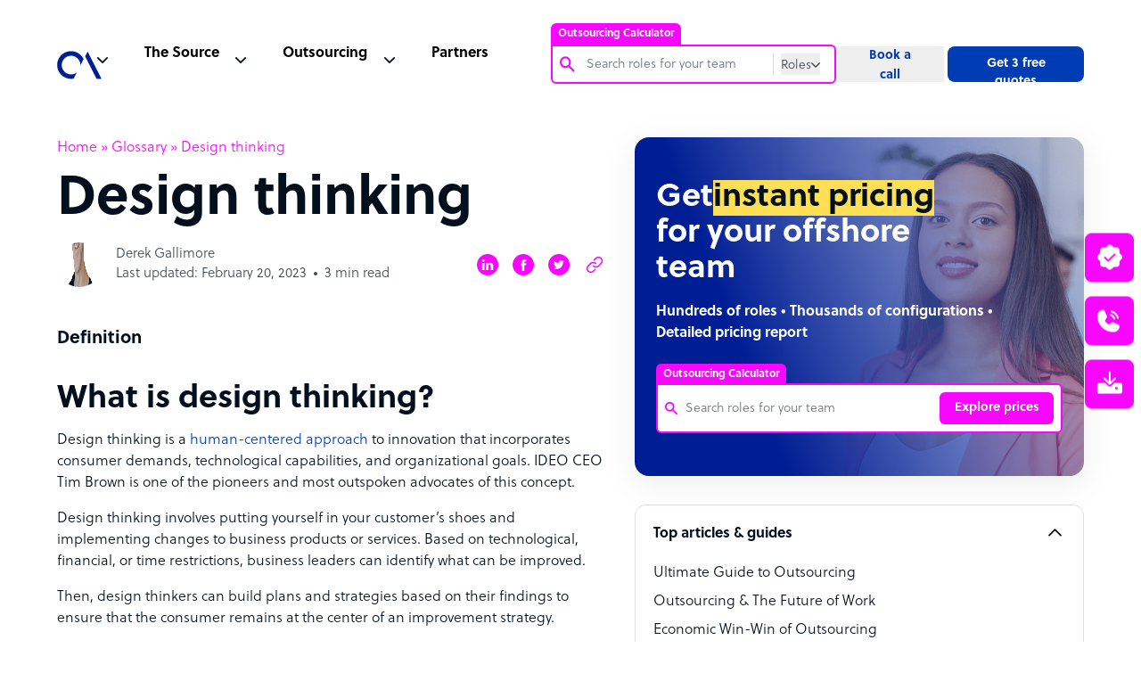

--- FILE ---
content_type: text/html; charset=utf-8
request_url: https://www.google.com/recaptcha/api2/anchor?ar=1&k=6Lc3D5sUAAAAAIiNikzhrkITe5VDNrIr70Sqne1-&co=aHR0cHM6Ly93d3cub3V0c291cmNlYWNjZWxlcmF0b3IuY29tOjQ0Mw..&hl=en&v=naPR4A6FAh-yZLuCX253WaZq&size=invisible&anchor-ms=80000&execute-ms=15000&cb=l34k0p66yc1v
body_size: 45349
content:
<!DOCTYPE HTML><html dir="ltr" lang="en"><head><meta http-equiv="Content-Type" content="text/html; charset=UTF-8">
<meta http-equiv="X-UA-Compatible" content="IE=edge">
<title>reCAPTCHA</title>
<style type="text/css">
/* cyrillic-ext */
@font-face {
  font-family: 'Roboto';
  font-style: normal;
  font-weight: 400;
  src: url(//fonts.gstatic.com/s/roboto/v18/KFOmCnqEu92Fr1Mu72xKKTU1Kvnz.woff2) format('woff2');
  unicode-range: U+0460-052F, U+1C80-1C8A, U+20B4, U+2DE0-2DFF, U+A640-A69F, U+FE2E-FE2F;
}
/* cyrillic */
@font-face {
  font-family: 'Roboto';
  font-style: normal;
  font-weight: 400;
  src: url(//fonts.gstatic.com/s/roboto/v18/KFOmCnqEu92Fr1Mu5mxKKTU1Kvnz.woff2) format('woff2');
  unicode-range: U+0301, U+0400-045F, U+0490-0491, U+04B0-04B1, U+2116;
}
/* greek-ext */
@font-face {
  font-family: 'Roboto';
  font-style: normal;
  font-weight: 400;
  src: url(//fonts.gstatic.com/s/roboto/v18/KFOmCnqEu92Fr1Mu7mxKKTU1Kvnz.woff2) format('woff2');
  unicode-range: U+1F00-1FFF;
}
/* greek */
@font-face {
  font-family: 'Roboto';
  font-style: normal;
  font-weight: 400;
  src: url(//fonts.gstatic.com/s/roboto/v18/KFOmCnqEu92Fr1Mu4WxKKTU1Kvnz.woff2) format('woff2');
  unicode-range: U+0370-0377, U+037A-037F, U+0384-038A, U+038C, U+038E-03A1, U+03A3-03FF;
}
/* vietnamese */
@font-face {
  font-family: 'Roboto';
  font-style: normal;
  font-weight: 400;
  src: url(//fonts.gstatic.com/s/roboto/v18/KFOmCnqEu92Fr1Mu7WxKKTU1Kvnz.woff2) format('woff2');
  unicode-range: U+0102-0103, U+0110-0111, U+0128-0129, U+0168-0169, U+01A0-01A1, U+01AF-01B0, U+0300-0301, U+0303-0304, U+0308-0309, U+0323, U+0329, U+1EA0-1EF9, U+20AB;
}
/* latin-ext */
@font-face {
  font-family: 'Roboto';
  font-style: normal;
  font-weight: 400;
  src: url(//fonts.gstatic.com/s/roboto/v18/KFOmCnqEu92Fr1Mu7GxKKTU1Kvnz.woff2) format('woff2');
  unicode-range: U+0100-02BA, U+02BD-02C5, U+02C7-02CC, U+02CE-02D7, U+02DD-02FF, U+0304, U+0308, U+0329, U+1D00-1DBF, U+1E00-1E9F, U+1EF2-1EFF, U+2020, U+20A0-20AB, U+20AD-20C0, U+2113, U+2C60-2C7F, U+A720-A7FF;
}
/* latin */
@font-face {
  font-family: 'Roboto';
  font-style: normal;
  font-weight: 400;
  src: url(//fonts.gstatic.com/s/roboto/v18/KFOmCnqEu92Fr1Mu4mxKKTU1Kg.woff2) format('woff2');
  unicode-range: U+0000-00FF, U+0131, U+0152-0153, U+02BB-02BC, U+02C6, U+02DA, U+02DC, U+0304, U+0308, U+0329, U+2000-206F, U+20AC, U+2122, U+2191, U+2193, U+2212, U+2215, U+FEFF, U+FFFD;
}
/* cyrillic-ext */
@font-face {
  font-family: 'Roboto';
  font-style: normal;
  font-weight: 500;
  src: url(//fonts.gstatic.com/s/roboto/v18/KFOlCnqEu92Fr1MmEU9fCRc4AMP6lbBP.woff2) format('woff2');
  unicode-range: U+0460-052F, U+1C80-1C8A, U+20B4, U+2DE0-2DFF, U+A640-A69F, U+FE2E-FE2F;
}
/* cyrillic */
@font-face {
  font-family: 'Roboto';
  font-style: normal;
  font-weight: 500;
  src: url(//fonts.gstatic.com/s/roboto/v18/KFOlCnqEu92Fr1MmEU9fABc4AMP6lbBP.woff2) format('woff2');
  unicode-range: U+0301, U+0400-045F, U+0490-0491, U+04B0-04B1, U+2116;
}
/* greek-ext */
@font-face {
  font-family: 'Roboto';
  font-style: normal;
  font-weight: 500;
  src: url(//fonts.gstatic.com/s/roboto/v18/KFOlCnqEu92Fr1MmEU9fCBc4AMP6lbBP.woff2) format('woff2');
  unicode-range: U+1F00-1FFF;
}
/* greek */
@font-face {
  font-family: 'Roboto';
  font-style: normal;
  font-weight: 500;
  src: url(//fonts.gstatic.com/s/roboto/v18/KFOlCnqEu92Fr1MmEU9fBxc4AMP6lbBP.woff2) format('woff2');
  unicode-range: U+0370-0377, U+037A-037F, U+0384-038A, U+038C, U+038E-03A1, U+03A3-03FF;
}
/* vietnamese */
@font-face {
  font-family: 'Roboto';
  font-style: normal;
  font-weight: 500;
  src: url(//fonts.gstatic.com/s/roboto/v18/KFOlCnqEu92Fr1MmEU9fCxc4AMP6lbBP.woff2) format('woff2');
  unicode-range: U+0102-0103, U+0110-0111, U+0128-0129, U+0168-0169, U+01A0-01A1, U+01AF-01B0, U+0300-0301, U+0303-0304, U+0308-0309, U+0323, U+0329, U+1EA0-1EF9, U+20AB;
}
/* latin-ext */
@font-face {
  font-family: 'Roboto';
  font-style: normal;
  font-weight: 500;
  src: url(//fonts.gstatic.com/s/roboto/v18/KFOlCnqEu92Fr1MmEU9fChc4AMP6lbBP.woff2) format('woff2');
  unicode-range: U+0100-02BA, U+02BD-02C5, U+02C7-02CC, U+02CE-02D7, U+02DD-02FF, U+0304, U+0308, U+0329, U+1D00-1DBF, U+1E00-1E9F, U+1EF2-1EFF, U+2020, U+20A0-20AB, U+20AD-20C0, U+2113, U+2C60-2C7F, U+A720-A7FF;
}
/* latin */
@font-face {
  font-family: 'Roboto';
  font-style: normal;
  font-weight: 500;
  src: url(//fonts.gstatic.com/s/roboto/v18/KFOlCnqEu92Fr1MmEU9fBBc4AMP6lQ.woff2) format('woff2');
  unicode-range: U+0000-00FF, U+0131, U+0152-0153, U+02BB-02BC, U+02C6, U+02DA, U+02DC, U+0304, U+0308, U+0329, U+2000-206F, U+20AC, U+2122, U+2191, U+2193, U+2212, U+2215, U+FEFF, U+FFFD;
}
/* cyrillic-ext */
@font-face {
  font-family: 'Roboto';
  font-style: normal;
  font-weight: 900;
  src: url(//fonts.gstatic.com/s/roboto/v18/KFOlCnqEu92Fr1MmYUtfCRc4AMP6lbBP.woff2) format('woff2');
  unicode-range: U+0460-052F, U+1C80-1C8A, U+20B4, U+2DE0-2DFF, U+A640-A69F, U+FE2E-FE2F;
}
/* cyrillic */
@font-face {
  font-family: 'Roboto';
  font-style: normal;
  font-weight: 900;
  src: url(//fonts.gstatic.com/s/roboto/v18/KFOlCnqEu92Fr1MmYUtfABc4AMP6lbBP.woff2) format('woff2');
  unicode-range: U+0301, U+0400-045F, U+0490-0491, U+04B0-04B1, U+2116;
}
/* greek-ext */
@font-face {
  font-family: 'Roboto';
  font-style: normal;
  font-weight: 900;
  src: url(//fonts.gstatic.com/s/roboto/v18/KFOlCnqEu92Fr1MmYUtfCBc4AMP6lbBP.woff2) format('woff2');
  unicode-range: U+1F00-1FFF;
}
/* greek */
@font-face {
  font-family: 'Roboto';
  font-style: normal;
  font-weight: 900;
  src: url(//fonts.gstatic.com/s/roboto/v18/KFOlCnqEu92Fr1MmYUtfBxc4AMP6lbBP.woff2) format('woff2');
  unicode-range: U+0370-0377, U+037A-037F, U+0384-038A, U+038C, U+038E-03A1, U+03A3-03FF;
}
/* vietnamese */
@font-face {
  font-family: 'Roboto';
  font-style: normal;
  font-weight: 900;
  src: url(//fonts.gstatic.com/s/roboto/v18/KFOlCnqEu92Fr1MmYUtfCxc4AMP6lbBP.woff2) format('woff2');
  unicode-range: U+0102-0103, U+0110-0111, U+0128-0129, U+0168-0169, U+01A0-01A1, U+01AF-01B0, U+0300-0301, U+0303-0304, U+0308-0309, U+0323, U+0329, U+1EA0-1EF9, U+20AB;
}
/* latin-ext */
@font-face {
  font-family: 'Roboto';
  font-style: normal;
  font-weight: 900;
  src: url(//fonts.gstatic.com/s/roboto/v18/KFOlCnqEu92Fr1MmYUtfChc4AMP6lbBP.woff2) format('woff2');
  unicode-range: U+0100-02BA, U+02BD-02C5, U+02C7-02CC, U+02CE-02D7, U+02DD-02FF, U+0304, U+0308, U+0329, U+1D00-1DBF, U+1E00-1E9F, U+1EF2-1EFF, U+2020, U+20A0-20AB, U+20AD-20C0, U+2113, U+2C60-2C7F, U+A720-A7FF;
}
/* latin */
@font-face {
  font-family: 'Roboto';
  font-style: normal;
  font-weight: 900;
  src: url(//fonts.gstatic.com/s/roboto/v18/KFOlCnqEu92Fr1MmYUtfBBc4AMP6lQ.woff2) format('woff2');
  unicode-range: U+0000-00FF, U+0131, U+0152-0153, U+02BB-02BC, U+02C6, U+02DA, U+02DC, U+0304, U+0308, U+0329, U+2000-206F, U+20AC, U+2122, U+2191, U+2193, U+2212, U+2215, U+FEFF, U+FFFD;
}

</style>
<link rel="stylesheet" type="text/css" href="https://www.gstatic.com/recaptcha/releases/naPR4A6FAh-yZLuCX253WaZq/styles__ltr.css">
<script nonce="uSndNAH5vohtWPGnwgirTw" type="text/javascript">window['__recaptcha_api'] = 'https://www.google.com/recaptcha/api2/';</script>
<script type="text/javascript" src="https://www.gstatic.com/recaptcha/releases/naPR4A6FAh-yZLuCX253WaZq/recaptcha__en.js" nonce="uSndNAH5vohtWPGnwgirTw">
      
    </script></head>
<body><div id="rc-anchor-alert" class="rc-anchor-alert"></div>
<input type="hidden" id="recaptcha-token" value="[base64]">
<script type="text/javascript" nonce="uSndNAH5vohtWPGnwgirTw">
      recaptcha.anchor.Main.init("[\x22ainput\x22,[\x22bgdata\x22,\x22\x22,\[base64]/[base64]/[base64]/[base64]/[base64]/SVtnKytdPU46KE48MjA0OD9JW2crK109Tj4+NnwxOTI6KChOJjY0NTEyKT09NTUyOTYmJk0rMTxwLmxlbmd0aCYmKHAuY2hhckNvZGVBdChNKzEpJjY0NTEyKT09NTYzMjA/[base64]/eihNLHApOm0oMCxNLFtULDIxLGddKSxmKHAsZmFsc2UsZmFsc2UsTSl9Y2F0Y2goYil7UyhNLDI3Nik/[base64]/[base64]/[base64]/[base64]/[base64]/[base64]\\u003d\x22,\[base64]\x22,\[base64]/DnCA8U8KZGWbClFpGDwUkwrJ6T0oYTcKcCl1ZQVReYG1nYho/[base64]/F8OSNT/[base64]/DsVoKDSDCqm5fDcOQwqkNCgUtUj7Dg8KLAkZPworDtQbDl8K2w6wdBGnDkcOYA0nDpTYSVMKEQmEew5/[base64]/P8Krw4TCujfDk8KswpYrIMOYDXTDinR9wqM/Y8OJFiBjRMObwpZtDXvDvV7DpVXChSTCp0QZwqAgw5PDg0LCiiILwrBEw63CgSPDicOPBXTCqmvCv8OhwqTDoMKSGU7DtcKkw7IlwqrDmsKbw7/DkBZyLz0uw51nw6ArMDvCrwsSw4HCscOdOhggAcK5wojCoEcEwr16WcORwqocal/CnkzDrsOgZMKTSWUoD8KLwot2wp/Dnzs3VVQEHnxQwqvDv04jw5o3w5hOP0HDg8O0woXCrCM7ZcKsTMKuwqg3YyVBwrMkKsKBfMOvbHVPDwHDscKswofCkMKSesOmw4HDlSk/wpHCu8KXAsK8wpxwwovDq0ICw4zCvcOuDcKkGMKKw6/Dr8KrEMKxwrgYwrfCtMOVYxIIw6nCkG93w4pvMmxIwrHDtDTCtE/[base64]/CtDjCsBbDg0V4w5xZw6fCtMONw5p0KsK6UcO9w6bDpsKFWMKhwpbCk3PCk3PCmTnCvWp7w7dNWcKjw5ddY3wGwpnDhHRPUxrDgQbCkcODRGtOw77CgA/DsnQaw69VwqXCgsO0woJKR8KgGsKnVsOzw7YNwoHCuyU8D8KAMMKgw53CsMK4wq/DjcKUSMKCw6fCr8Otw5fChsKbw6g7wolWcwkdFcKQw7XDnsOdEmpaOmE0w6kLIRHCl8OzLcOcw7HCpsOnw4vDrcOIJcOlOQzDpcKzEMOhVQPDgcK2wrxVwrzDsMOww6LDrj7ChVbDkcK9egzDonTDsnwlwqTCrcOtw48Wwr7CvMKcP8KHwo/CrcKZwq9+fMKFw5PDpzHDvH7DnQzDtCTCr8OBecKXwqDDgsOpwp7DrMO0w6vDkEPCjMOhCMOQfTjCksO0LsKDw7g5AUMIJMO+RsKvfQ0dK2LDg8KHwovDucO0wp4dw6AMJzLDrnjDgBPDu8O9wpvDhlk8w5VWfxQew5bDqjPDkCFFC2rDqiJ3w4zDgifClsK2wrDDgg/CmsOww4l4w5QPwr5ow7vCjsORw7TDo2FlDF5XRCpPwqnChMO7w7PCksKqwqTCiFnCnQQfVC9LN8KqH3HDrTw9w4bCssKZB8OqwrZ+QsKrwofCscK/wooEw43Di8K2w6vDlcKeVsKJMzbDkcONwovCmWzCvD3DvMK5w6HDowALw78Xw71HwrrDqcORdxxibi/DqcK+H3TCm8KKw7TDrU4Rw4PDtX3DjsKMwrbCtVDCjicpH0EOw5TCtGfCmzhaT8Ouw5ovRgLDnS4ncMKQw6/DjENZwrvCk8KONmbCvVrCtMKRCcOOPEHDqMONQCsuFzILVCoCwr3CiALDmW5rw7fCrTfDn0d4GsKtwqfDhl7DpXoQw5XDtcOfJhfChMO7fsKdBmslcRvCuAlKwo0IwrzCnynDrTMPwpHDosK1RcKqBcKyw6nDrMKWw4tbNMOFDcK5An/DsB7DuHppLznCocK4wpoIbCtPw7/DlSwTQwbDhwkbEsOoB3lgwoDCkC/CqwYXwr1Xw6p1BxjDvsKmLl0lCBdcw5HCozcrwpbDisKWUCLCh8Kiw7XDnUHDoD7CkcKWwpjCocKRw786R8OXwrfDkmjCk1rCrn/CiQRPw49sw6DDrifDlQASU8KEfcKYw7hQw5hPTwbCujBtwoJeI8K0MgFow70+wqd7wrV9w6rDpMOew5rDjcKWwoZ/[base64]/CszvCu8K/JsKUBsOnNXXDtBXDjRPDp8OgwpbDsMKew7s9esOiw7QYKQLDrAnCpWTCiE3CsQouL3rDjsOWwpDDsMKQwpvCqXx0SC/CuHx9XcKYw53CtMKhwqzCsgLDnTQmVQ4mbXIhflvDnArCscKpwoPClMKEKsOawqrDjcO8dX/DujHDh3zDscKKPsONwqDCoMKyw4jDjMKzGSVhwo96wrnDv3tXwrjCpcOVw6Mkw4sbwobCgsKtdibDrE7DoMKEwocKw6FLV8KNw4bDjH/Dt8KBwqPDmcOUSUfDu8O6w5DCkSLCpMKleFLCokgYw6XCnMOFwrspPMO6wrPDkkQcwqxzw5vDhMKYSMOUDG3ClMOQKSfDq1cWw5vCgxoow61Yw6NfFGXCm0kUw4V8w7Fow5Zlwq8lw5BCMmXCtWDCosKgw73CrcKTw6IGw6lPwqcTwp/CuMOHGAQSw7QMwqcbwrHClQPDtcOyJ8KGLEfDgk9ubsOIfVFBCcOzworDpVvCnwkVw7xwwqjDicK1w4koX8OGw7B1w6kCMhsVw49IIX9Fw73DqA3DncO4P8OxJsOVGUAYWSlLwoHCj8Ouwro9fcO/w7Ekw4k8w5HChMOzSChhAnXCvcOnw4XCo2zDrsOaTsKABMOmZxrCiMKXS8OZBsKnHQbDrTo5bVTCssOqaMKQw6XDgsOlc8Oiw7BTw4lYwrnCkF9dMFzDlG/[base64]/CkRRCw6V4f8KSXnIqEcKuwq7DqijCkgNtwq/Cj1LDmMKXw4PDjgnClMORwp3DssKYRsOEGGjCrcOgFcKfOThaXGhQcDzCk2Ufw7HCsW3DpFjCnsOpKcO2f1AEImDDn8Ksw7AhC3vCqcO1wrXDocKYw4QgOcK+wp1XfsKBOsOBQMOCw6HDrcKDDHzCvhV+OHo0wpMpRcOdehUCcsKGwpzDkMOIwpZYZcOUw7/Dr3I8w4XDuMO6w6/DtMKkwq94w5LCulHCqTXClsKTwo7CmMOawpDChcO7wqXCucK6T0whHcK/w5ZpwosGEXPCql7CkMKFwrHDpMOwLcK6wrPCucOZCW4IUShsfsOiVcOuw5vDq1rCpicrwqjCjcKnw77DhB/DuF/DmyzComXCgn0Kw6E2woAMw55LwqXDmjtMw4d8w5PCv8OtDsKLw78hW8KDw4PCiG/Cplp/Sg9VA8OsOEvCucKEwpFIcyPDlMOBF8OLfwopw5AAcn06Zi0TwqwmbHhgwoYLw5kDU8Kcw5Rqf8Ozw6vCmk8nGsKWworCjcOyZcOCSMO8UXDDt8K9wqQ0w58HwqJiHMOXw597w5HCsMKXC8KfHW/CkMKUwpjDqcK1Y8OBB8Oyw7g7wqYcQGQtworDhsOxwofCsw/[base64]/CuykEIjgLEsKLbGDClsOHDVPCrU8YOjBKw74awobCkhkFwr4kMTrCqQEzw6jDnwVow7HDsWnDvzYKCsOuw7rDoFUHwqbDqFdJw5ABGcKdUsKCQ8KKG8KcD8KUPGlQw7t2w7rDqysmChwRwqLCqsKZLzAZwpHCvXNHwpE7w4LDlA/CojvDrijDh8OvbMKHw4Bhwqo4w64eZcOWwprCpk8gT8OYbErCnEnCiMOSfgTDoBtmTFxLbcKHMjtcwpEMwpDDpHoJw4vDtcKFw5rCqi8gWMKcwpjCicO2wrdaw7tZSmRtawbCpVrDnC/DmCHCtMKCIcO/w43DmXTDpSYDw4hoG8KOMgnClsKJw7/ClMOQJcKdXBZ7wrd5wrIvw6Nswq9fT8KfVxA5MjhoZsOWSkvCjMKTw4pMwrfDrxVjw4g0w7gOwp1KUDZAOHEwLMOuIgbCkG/DucOqBHVXwo/DksO5w7c3wp3Dvmg1byc5w7vCkcKwGMOYCMKEwqxBR0rCgjXCn3Vfwp5fHMKvw5rDkMKxKsKzRFXDhcOyZcOSAsKxFUrDtcObw6LCoiDDlVNjwpQUVMKwwow8w7DCicKtPQ3CgcOIwrMkGzNcw6draD9Owp17SsOnwpTDn8OXZVVrIgDDhsKGw7bDinfDrMOhVMKqMz/DssKjVFHCiAYIFQFpY8KnwqLDisOrwp7DgTcACcKkJXbCtTMNwpFXwrvDj8KyIDQvZ8KVYsKpfz3DqW7Dk8OULyV5TwRowoLDumrCk0vCvCjCp8KgMsKVVsK2wr7Dv8KrCQs1w47CiMOJLX51w6HDucKzwozDn8K2OMK9CUcLw5Upwqpmw5bDkcKBw58ULV3Dp8K/w4d4dnISwpwndcKVZw7CjF9fU3B1w69mRcOwTcKXw40pw5pcE8KJXC9wwo9ywpXDisK7WWhkw4/CnMKqwr3DhMOQPV/Con40w7TDkxkZR8OyElc6a33DnEjCoEB9w4gaN15LwpJ4V8KLfD1iw5TDn3bDu8Ksw59Iw5fDnsOCwpvDrB49KsOjwqzCpsKUPMKlag7DkA/[base64]/DjMKxJB7Do8OFw7hOwodrwoQuUVzDpnPDpUPDlgU5Hlt7VcK2JcKSw7EVABjDlMKBw7XCr8KBTlvDgCzDlsOgOcO5ByXCh8KMw4AGw6cdwrfDsHIWwqvCvTbCp8KwwoZTGl1dw58yw7jDo8O5fCTDvy/Cr8KXQcOSUmd6w7nDpXvCqykZfsOUw41WYsOUY1ZAwqENesOCWsKFf8O/JVYhwqQGw7bDrMOkwpzDjMO9wohsw5XDrsKeacOSY8OxB1DCkEHDtkPCund+worDrsO3w59fw6vClsObF8KTwrFWw73DjcKSw6vCj8OZw4fDvGLDi3XDmHlZCMKxAsODRwxfwpIOwrdgwrzDlMKHL0rDi3piOcKkHAvDqR8VCsOdwo/CrcOkwp7CssO4DUPDgsKgw44Bw4jDrF3DqxQkwrzDkyxkwoPCmcO7cMKIwovClcKyECkgwr3CrWIZCsOywr0NbsOEw75afVF/[base64]/CssOewrtOwq83w4EzUSnCpcKUwoTDgMOuwqoyBcOsw5bDk2s5wrnDk8OEworDgHY6BcOVwpQmShFoC8KYw6fDrcKTwpVIRnFww5cIw6PCpS3CuxVVecOgw43CuhfCnsKTO8OJYMO9wpRfwrBjOAYAw5/Cs0bCvMODbsOOw6thw4VSFsOCwoJtwrrDlT59MQUveENuw7ZUIMKew4pTw7fDhMOow4RHw5TDpEbCh8Kbw4PDpTbDjG8bw4QwCEHDgB9yw4vDmBDChD/CjMKZwpvCssKxDMKWwox2woM+WUBoBlVlw41bw43Du1/[base64]/Do1xgwrfCp2fCqHDDt8KGeGrDhH9EGcODw4FBw5RGKsKiDA8gQ8O7Z8K4w7t5w68dAARzWcOzw4jCt8OPBMOEZBvCmcOgJ8Kswq/CtcOGw7ZKw43DjcOIwo9kNx4VwpvDp8O/WlLDtcOtQ8Oxwp8hUMO0D15XfGrDqMK2U8KIwqLCn8OUQnrCjj7DsGTCqCdrfMOOC8KewpXDj8OuwpxPwqpfRnlgN8O3wq4fF8OncA3ChcOwVGfDvgwzdE5lLV7CnsKlwpkgEHjClMKMZxnDvQDCgcOTw6t6NsOxwq/CnsKOdcOYOl/DrsKKwrVXwpvCm8OCwonDo1DCtw0ww6UWwqgFw6fCvcKcwpXDk8OPasKfEMO1wqhVwr7CrcO1wrYPw5vDv3hAFsOEMMOMdArClcOnCyHCnMOAw4d3w4l5wpZrP8OzcMONw6gywonDkmnDvsKaw4jCgMOvNmsqw5RQAcKZeMK0dsK8RsOcdA/ClRU0wpnDssO9w6/DuBNYFMKiV0Roa8Ohw4Agw4NaFx3Dnhpawrl9w4HCosK4w48kNcOLwpnCpcO5JWHCnMOwwp03w4oKwp8uGMO2wq4ww51QV1/DtRHDqMKdw7s6wp0Lw6XCgcO8LcKVal7DoMOhGcO7EG/ClcKmFT/DuUhFaB3Du1zDlFYBWcOEFMK7w7zDmsK6ZMKHwpk0w7AgS24Vwrg8w5/CvsObUcKEw5whwrkzYcKbwqPCosKzwoQUGcORw5c8wpPDoHHCsMOQwp7Cg8KLw6kRaMKCV8OOwrHDmAjDm8KVwrc7bztVIxXCscKrcB0aLsK7e0/Cu8KzwqfCsTtSw4rDjXLColrCvDMQLcKSwo/CvHprwq3CoDRewrbCuWfCmMKkEWUnwq7CpMKGw7XDsGnCqcOtNsKMYB4lOxV9ScONwovDgE1caAXDlsOuwp/DisKKP8Kdw6JyRhPClcOaTgEaw6/Cs8Oew6NfwqcCwofCpMO3UEI/dMKWEMOlw7jDpcOOZcKCwpIQAcKqw53DoBpDKsKjU8ORXsOfc8O/chrDo8OUOQY1CkZQw64VRxlde8ONwopBKVVGw68nw43CnS7DkEtYwqlsXA7CicKWwr8CH8O1wpNwwobDrFHCnSl+OkDCpMKfPcOHMWHDnmbDrg0Iw7DCkm1qbcK4wrthAirDnsKrwp7Dj8O+wrPCrMOob8KDGsKEAMK6T8OAwpYHaMKCRBo+wp3DpnPDjsK7TcO/w5wYVsKmWcOBw6EHw7gUwqTCq8KtdhjDvADDiBYnwoDCtG/DrcO3RcOjw64IWsK4GAp4w5EcWsORAjA+YR5Gw6LCk8O7w4/[base64]/Cr8KqKlPCszTCvR/CmMKFLmomDG0Swo7CmcOuDcK7wp/Cm8KjL8KvdcOpRR7Ct8O8MEbCncOJOB52w7UcEwsuwoUGwpUICcKswo4yw6DChMOSwoc7FWjCtVZvDG/DuUHCu8Kaw4zDh8OVdMOjwrPCtGdMw55vfMKCw49QSH7CvsODW8KkwrEpwrpZWEIPOMOnw4zDpcOZccKZK8OZw5rChQUpw7XCn8KDOsKKMCfDn3AHwovDuMK3wrLDqMKgw7w/LcO6w4EdMcK/GUYhwq3Dtg0MQ1s8FjDDng7Dmi9wWB/CvMO7w6VGXsKtdjBRwpJPTMOWw7Jww5/[base64]/[base64]/OF4Aw4hdw4jCtiwow63ClcKAwrdlwpkmEFRqGUZVw5l3wpvCgVMNb8KLw6nCmwABDz7DoAkMUcKsT8KKeh3DsMKDwpUNJcKTfCF2w4cGw7vCh8O5MD/DvWnDgsKoOWEEw77Dn8Ocw6bCkcK+w6bDrHclw6zCnBPCjcKUHF58GywMwqfCv8ORw6LDmMK3w7QzdCB9bkUPwr7CtEvDqE/CqcOSw5PDhMKFdHHDgE3CusOKw5jDqcKqwoAoOQnCjlAzNTvCvcOTGWXCgXTCg8OYwpXCmEk7URR1w7zDh1fCszpsMXpWw5vDlBdNWxw7D8KOUsODWzbDkMKqG8K5w5UYO3NAwpvDuMKHZcKLLBwlIsOQw5TDih7CnFQbwrLChsO0w5jCtsK4w6PCqsK0w758w4/[base64]/BsKqAh/DkcOrC8OhaD1ZbA0BHMOlCDDDjsOHw6g8In02woHChFVKwqXDscOYTT83NRxMw5VRwqnCmcKew7TCigzDvsOBCMO9w4vCsQjDu0vDgTJrVcOzUAzDh8KdX8Ofw4x7wrTCgR/Cv8Kmwplqw5B8wrjDhURJS8O4Mksqwqh+w7UdwqvCmCEuS8K/w5tNw7fDu8Knw4LCmwc7DGvDq8K/wq0Fw6nCoAFpAcO+KMOHw7Vtw7QKSxDDqcO7wo7DmzBYw5fCsWoPw4fDtRcoworDj2Ntwr96aSrCv0vCmMKHwpzCscOHwq8Mw5XDmsKaWVHCpsOVSsK0w4liw65xwp7CszEww6Mcw5XCqXNUw6LDm8Kqwrx/[base64]/fXbCicOuwp/Cs03DgMK9IMOUCcKzwrEwW8KbfAsaRmkHZ2zDrxLDt8OzdMKdwrrDrMKWTTDCs8KDTgnDqMKiGiA7MsKpYMO+wobDhizDjsKTw4/DksOIwq7DgCJpERE5wq87dTLDk8Kaw4c1w5R5w7MbwrvCsMKiKj4Dwr5zw67CmFvDhcOeAMOMAsO8woXDpMKFbQEGwowKQm8tHcKpw4DCuQjDjMKXwq4jCMKdBwdnw5jDk3bDnxzDskzCtsO5wqZPVMOZwqfCtMK2UsKNwr0Zw6/CsnfCpcO5dcK2wp4pwqVAc2EswpvCr8O6H0B5wpROw6fCnmBgw5olPj8dw60ow7nCksKBPW9uQ1HDh8Kawp9RXcOxw5fDl8OnMsKFVsO3PMKeZTzCqsKPwrTDvMKwDBgHMEnDjU47wr3CljLCo8O/NsOlJcOYfRd5H8KhwoDDqsO9w5ZVN8O4IsKZZ8OsD8KTwrxGwpQyw7PDjG4qwofDglBRwq/DuDE0wrTDim4hKSR+RcOrw6QXQcOXLMOPNMKBGMKgcGwzwrA8V0/DvcOpw7PCk1rCvQ81w7BTbsOyPMKrw7fDk2EaAMOUw6rDtmIww73Cr8K1w6dAw7HDlsK6KhnDicOSGE4Kw4zCu8Khw6Ixwqkkw7LDoiBzw57DvF1Xwr/CtsOHFcKOw54sWcK+w6tzw78yw4DDvcO9w41POcOlw7nChsKuw5xpwqXChsOjw4LCiibCuRU2OF7DqH1OZhBdAMOAZ8Kfwqg6woBgw7bDtggYw4kxwpXDiCrCsMKcwp7DlcK/[base64]/NgjCu2fDnChfwp00wq/CmsKhX0vDlSvClsOrKzPDnMOSwolCdMOgw4sDw7wEGkt7csKNN0rCnMOmw75yw73CucKsw6w3Kj7DsXvCvD52w7MUwpQ+EVkVw5tYIynDgA0QwrnDmcKQUEsHwqVMw7ICwrTDmR/CgAnCq8OHw4LDlsKgdhxKdsK3w6nDhi/DoiUYPMKNMMOsw5RVMMOlwoDCisKZwrjDrcKwEiZ2UjfDpXPCs8OQwqzCqwpMw4DCjMKcEnbCmcKMXMO1O8OzwoDDlCzDqyhjb1TDtmkCw43CrSxmYMKxGMK9TF7DhELClUM0S8OnMsOJwr/CvmgHw7TCsMOjw6dfYi3DgGFINzvDkxgUwqDDpHTCpkHCtDV2wpkkw6rCkFdQMmcnccKKGkU2ZcOcwpAXwoETw6IlwrwHRDrDgx92CsKGVMKFw6XCrMOmw5rCrg0eSsO3w6IKDcOQBGQIWloSwoMDwohQwonDicO+BsOgw7HDpcOQeB0vFFzDhcOxwrIqwqp/[base64]/UG3Dr8OXwokvK8Okw6nChAYIecKrAW3DjynCg8K7ZTNJwqlNTHfDkScLwpjCtljCgEd+w5Vxw7XDtkgNB8O8TsK3wo4vw5gXwolvwoDDlMKIw7XCgT/DnsOTSwnDvcO/NMK5blTDoBA1w4sHIcKGw7jCp8Otw7VuwoRWwolIQDPDrX3CmQoMw5TDgMOPccO5G1cqwpYRwoXCtMOywoDCm8Kow77Ct8KjwoJ4w6gZBycLwo4pZcOjw4jDtQJJIQgAU8O/wrPDjcOjCx7DrxjDtVFFOMKgwrbDmsKFwpHCoWIbwofCrMOyUMO4wrYRagzCmMK6awcXwq7DtzDDpBt5wqM+JBBDTXzDtWLChsK5CQXDlsKnwoQAfsOmwrvDpcOwwpjCosOuwrfCrUbDhkXCvcOASljDr8OvAx7CuMO1wqbCqG/DpcKIAQXCmsKPesK8wqjCjwrCjChow6wlA2rCgMOjPcK5bsOXfcOdTcOhwqN+W1TCixjDgcKhMcKLw7LDmSrCsXcGw4PCnMOQwr7Cg8KmPAzCo8OPw7geKh3CjcKWCEp1DlvDh8KQUDsLcsKxCMKmaMOTw4zDs8KWNMOvXMKNwrg0fWnDv8ORwp/Ck8OAw7tVwoXDqxFNOMOVHT/Cn8KreyxJwo1jwptUD8Kdw4wmwrl0wqPCn17DtMKsW8Kwwq9Ywrt/w4/CsiUiw4zCvkHDnMOvw4B2YQxiwqPDm01ywqFQTMOYw73DpnFzwoTDjMKSGcO1D2PCpnfCsEd3w5tCwpI6VsO5VlEqwqrCm8Onw4LDpsO+wonChMOaDcKEO8KZw6fCmsKBw5zCq8KeK8OdwrYUwoE2X8OXw7TCq8OXw4nDrMKaw7nCswozwo3CtmR+VDXDtw3CqgVWwq/Ck8O/HMKOwoHDssOMw5IxehLCqBbCgsKywrHCjWwTwqI/[base64]/CusORbxxYw41+RcKUD8KswozCnGZIaVLDhUsuw65ywo4fRQooR8KuUsKswr8sw68Gw5ZDUMKpwrRsw551YsK4C8KTw4oEw5PCosONJgtKO2/CksOIwqzClsOmw5LChcOBwrl8eW/Dp8OiTsOWw6zCsilNTMO+w4JSCTjCvcO4wrjCm3vDhcKVbjPDizHDtHItUcKXHRrCr8KHw7c3wpjCk3E+KzNgQMOWw4AIW8KCwqwWUn/Dp8Oxck/ClsKZw5RKwo3DusO1w5ZNeQQDw4XCnhl5w6VmVycSw5/[base64]/ChXl2w57Du8KnQzcOwqTDuT/DlATDncOTwq3CoiQ3wpJWwp7Cp8O/JMKyR8ObflZpDg47fMKwwrwfwq0FSh8sbcKXcDsRMkLDnjlnTsKyKxcmMMKmM3PChH7CmyIow7Nkw5jCr8Orw7VbwpHDsSU8BDZLwrPCv8Oaw4LCp3vDiQ3DjsOMwo9fwqDCvA5OwrrCiADDrMOgw7bCl0wkwrAsw7h1w4zChl/DukTDunfDiMKXCTvDqcKBwoPDkX8PwrlzOMKLwr0MA8OTV8KOw5PCuMOgdnPCt8OCwoZuw5ZTwofCh3dVIHLDv8ORwq/CkzZrTsO/worCncKGbTvDu8OBw4V6asOow7EPPMKbw70UHsOuTA3CqMOvIsOfMQvDultIw7gzfXXDgsKdwr/DpcOewq/DgcO7SE03wqTDscK5wo40VSfDn8OrYxDDosObS0jDr8Ofw5gMTsOoR8Kxwr0yb3DDjsKNw43DuRDCl8KBworCq1XDtcKMwrcjSR1FAVMOwovDtsOqaRzDkgw7fsK2w7Zqw5E7w5V6P0vCt8OURF7ClMOLGcOpw7XDrx1jw77Dpls5wqRJwr/DsAfDjMOiwr1ZU8Kuwo7Dt8Obw7LCusKlw4B9YhzDmARWaMOWwpTDqMKlw7HDpsOYw7LChcK9HMOEAmnCvMO/woQ7KUc2CMOBOzXCusKawpXCmMO4WcOgwoXDoG3Ck8OXwo/[base64]/CnEJ2wohNwq9PPTZjc2HDpMK6wqkedx0Iw4PCokvDvAbDoy4nCGtMFh4vwpM3wpbCksOhw57CtMK1dcKmwoQDwpFcwrkHwq7CkcOiwprCuMOiNsKHBngiUX5FV8O/w4dHw7UVwo0mwrjCoD8leWFsasKjJ8KTSALCnsOTI1Nmwq3DosO6wrDCvkfDo0XCvMOxwr3CisKTw6EhwrPDqsKNw7bCliE1MMKqwovCrsKnw74IO8Kqw53DhsKDwogjDsK5OQrCgnkHwo/[base64]/HFl5FMOKSsOFw6x4ZE7CrRQfEMKGbWUHwoNDwrXDvMOidsOjwrTCjsK4wqBnw7ZiZsKFKUrCrsOnccKpwoHDok3CiMO4wqUzB8O1N23Cp8OHG0tfOcOtw6LCpSLDjcOZG0J9wrjDp2/ChcKMwqrDp8OrUyPDpcKJwrDCgFvCu2ACw4jCtcKDwqI6w486wpDCocK/[base64]/Lx5YwqXDvxJWw4LCjRHCgMKWw5YuUgDDpMKNHMKkEMOHN8KiHTsSwo4Iwo/DqHjDqMO6TVPCpsK0w5PChMKKE8O9FEJvScKDw6TCp1skGBVQwoHDosOPZsOBFAcmW8OQwpnCgcKowpVCwo/Dr8KrGXDCgnghICUrRMKTw7A3wrLCvVzDiMKqVMOEcsOCG3NRwrsaUjp7A08Kwp92wqHDrsKBeMKMwojDqRzCgMOYdcKNwolJw45ew4YWUx9DYhrCowRKesO3wrl4WG/DksK2IRxewrd7EsOOTcOHNA9gw7NiH8OcwpPDhcKsXTXDkMOZJDZgw4kuAH4BcsK6w7HCs3Rxb8Oww7bCssOAwr7DiQvCksOFw5DDi8OPX8OdwprDrcOnN8KAwq/[base64]/DgEzCtBUQBn/DukXDq3kpw5MlWETCk8ODw7HDssO0wppsGcOQBsOqOMOEfMK+wpIbw7szCsOww7UGwoHDkFkTOMKfR8OoAcKgLR7Cr8KCFh7CssKKwprChHLCn14ScMOvwpLCogISKAJqwr3CkMOTwpsuwpEfwrbDgRsIw5/[base64]/woLChAXCpxZ4w68Jw7AUMW8kw6jCgUDCtXPDkMOnw71+w5NSWsOXw68lwpPClMKBHQrDssOfTcKbN8KTwqrDi8Orw5DCjRfDmTMHLSLClC1YPWfCpMO+w5kjwqbDuMK/wovCnCwRwp4rG1HDijAlwqrDhT/DhE5lwpnDlVfDgS/[base64]/Y0RZFsOywo8jfl/CvMOLwpbCt3rDhsOVw6/CpMKRQxRSYSPChADCh8KfMxjDkS3DkivDtMOTw5pfwpx8w4vCucKYwr7CisKNUmPDhsKOw7x/[base64]/Cg8K1CcOEwpkiw4HDqMKkwoHCgcKLER1qwr4zK2/Cvl/CsVXCoT/DqVnCq8OmWxIpw47CrX7DtgMpLS/CjsOjUcOBwrLCvsKfFMOLw6jDg8Ofw5JXbmsAVg4Qdxo8w7/[base64]/Dp8OkDHgpbMKZw6x+Ogp8wpQFAsKSasKyw4RaYsKxDE8gVsOTasKIw4XCksO2w68IdsK+CBfCtsO7BQTChsK6wqXDqE3DucOwM3RnEcOjw7zDoSgjwoXDssKdTcOBw5wBJcOrbjLCkMKkwrPDuD/[base64]/[base64]/DgThIwo1Bw7EcIMOGwq3CsGsJO0c6w4MtYxxCwonDmUZqw6kEw7p0wrYqDMOBZkI6wpvDsBrCicO/wpzCkMO2w5ZlICzCrWc/w5bCu8O2wqIOwoQDwpDDjWTDgE3CvsO6X8O/[base64]/DnR4BZhQMw5hZacO5CsKcwpzDpsKUw7t8w4LClgjCpcO4wr4yGsKbwoBfw7ZYAXJZwqUJacOzGx/Ds8K8McOUe8KufsOfZcOrDAzCi8OaOMOsw7cDJxkEwq/[base64]/CmcOwfXxBwrl3BBrCrUrDgAzDvQLCqGlBwrIDw41bw6Bbw4AIw53DtcOSRcKbVsKowp3Cl8OvwoF/[base64]/[base64]/DuMKJIyrDkMKNFFUFwpvDtj1ZXXHCtcKPw5chwpcBKSZJbMOEwpLDnn7DnsOuaMKScMK5BsO4R0HCocOvw7PDuC05w4/DkMKowpzCtxxCw63CksK5wrYTw79lw6XCoEESdBvDi8OXX8KJw6p/woDCnQvCoHpDw6Naw4LDtSXChhoSP8OLHXbClcKpAA/DmSc/IsOawojDjsK4W8KzNHBAw6NdP8O7w7HCmMKtw6PCnMKhQBYiwrTCmjEuCsKVw4XCiwY/DzzDhsKMwrAlw4PDnlFpBsKyw6DDvTvDqhB3woLDncOCw6PCscO2wrk+fsO5SFk7VcKBbXxIcDc5w5PDjQ9jwq5VwqNBw4/DmSRXwoLChywWw4dqwqdwBX/CicKIw6gzw6tmYj0fw6o6w7PCmsKCZFlAKTHDh3jCi8OSw6XDiR9Rw4w4w7bCsTHDlsOOwo/[base64]/Ct8Onw4LCtCvDj8KWw6vDpMKmw49JSlljdcKYwrozwqMnHsOOC2gTZ8OzWGPDu8OucsOSw6bCm3jCvQdaVlZYwqXDiQogWkjCiMKtMCXDlsOmw5RtGFPCjxHDqMOSw40zw7PDssOJQQPDmsOfw7s/LcKPwq/[base64]/wqPCjcKiCw5rwr3DgMOvfcKtDx7Dlw/CvDwOwq9xZjHCjMKvw6Y7RHzDkwfDhsK/[base64]/Dt1rCqMOTT8KEwocAw4PDhMOUJw3CmWDCg13CqlLCocK6asONcsKjU3LDvcOnw6XCn8OXXcKIw7DCpsO+FcKDQcKlO8O0wph4QMOYQcOGw77CmsOGw6Y0wo4YwoNVw6RCwq/DoMKkwovCg8OLfH41IhwRZUxxw5gNw6fDs8O8w73Cn2vCsMO/Thk+wrZpfE45w69ASUTDngzCqC0Ywo15w5MowpVowoE3woXDlAVSYMOow7LDnwpiwqfCq0HDjsKOd8K2wojDvMOXw7TCjcOOw4nDg0vCjVZQwq3Cu2duTsO/w5kbw5XDvwDCq8O3Q8OVwpPClcOhHMK/[base64]/CkMK9wqjDlm9YKsKYw75wwrLCpMKAW8KsFRHCtTHChCLDn2FhNcObZhbCusKAwpJywr4ZaMOZwoDCuy/DlMOPcFjCvVYlFMK5QsKQIEDCpB7CtlzCmFl0XMK2wr/[base64]/w47DmcO9w5HCmgxdJsOQKzY7wr8cw4TCjw7Cs8Kdw5A2w53DgsOOeMO6EcKtSMK7UMOLwq8SPcOtKmt6WMOEw6zCrMOXwrXCu8KCw7/ClMOfP2VhIWnCpcOSFnJnZxs2dSpaw5rCjsKVERbCl8OvKHXCtEFNwo88wqrCs8Knw5duG8OtwpsEWErCh8OWw6FnDyPDklJ5w7zCucOZw4nCl2jDkX/CnMOEw4sww48NWjQLwrPChhPCpsKYwoxsw7PDpMOUWsOKw6hHwqpUw6fCrFvDgMKWPmLDtcKNw4TDqcOsAsO1w6dCwpw4Q3JlG0RxMnPDq0kgwq97w5HCk8K9w6vCsMK4NMOiwr5RcsK4csOlw6DDgVFIMSDCnifDvB3DicKXw6/DrMOdw49zwpkFVSDDkj/DpU7CoD3CrMOJwp8pT8Kvw5JoOsOTEMO3WcOXw4/[base64]/DsMO+wqRCwoDDhnrDl8KMw4jDrHoRTcKOw6HDqFFFw4N1T8O5w6Y/AcKvFjNSw7oCfMKpHhAMw70Ww71PwpxcbSdpEh7Dl8KNXB/DlC4tw77Dg8KUw67Dqh3DqWnCm8K/w5gfw57ChklAAcKlw5cIw5jCmTzDqAfCjMOKw4/CnBnCtsOawp7Dr0HClcO8wr3CssKswrzDk3MGWMKQw6oMw7jCpsOkUnfDqMOjfHrDri3DtjILwq7DjTDDs37DscK/DG3CtcKCw5VmScOPMkgyYhPDoHxrwpIGIETDsFLDnsK1w5MDwrgZw506NcO1wo9KP8KNwqEmfhgYw6HDkMOlAcOwaz0Kwq5sR8Kwwq90O1JMw7vDmsK4w7YPTnvCrsOYHMO5wrnDn8KUw5zDuCHCqMKANA/DmHTDm0PDrTxUKMKDwr3ChT3CvmU/cQvDvDQJw5DCpcOxMlYew41hw4kwwpzDisO/w4wqwrAGwrzDjsKDA8O8TMK7PcKXwoPCosKpwr03VcOvfXtzw4PCjsKgQHNFKnVIdkxpw5rCi1AvAzZeT33DvT/Dkg3CrUoRwrTDpSoNw4vDkgDCnMOEw58TeQlgD8KlIXfDv8KZwqAISQ3CiWcow7rDqsKtBcOyODPDki8Nw7U2wrIlaMOFKsONw6nCvMOSwodyMwt2VmbDtTTDoHjDq8OFw78jXcO8w5rDn0hoNnfDkRnDgMK9w7/DoW8Gw6XChMKHD8OQMRofw5DCgFkSwqF2EcOTwoXCtSzCn8K7wrV6M8OZw6LCiQLDugzDh8K/JzJsw4cSLExVRcKcwpAxLCHCgsOuwqckw6jDv8KUKzkvwp1NwqPDs8KzXhdqXcKpJWtPw7sIwrzDmQ4uOMKQwrtLfW5AWWhMIxovw6o5RsOpMsO6YTDCmMOUU0vDhEDCgcK7ZMORGicLfsOCw41HYcO7bALDmMOoCsKEw5hzwq4wCiXDu8OfS8KMTF/CosO/[base64]/CsV0Mw7Uhw6oUYFDCicO8F8OGY8OoE8KjTsKwLElucRxyQW3DtcOEw7fDrmV+wr49wrjDuMKBK8Ohwr/Criwvwrx/V07DvwjDrj0Yw6sMPDjDnAwVwoJHw6QPHMKBYSB7w683OMOlNkF5w7lrw6XDj2EXw7AOw69uw4nDsDl5JitHIsKHW8KXG8KRf1YMWcOUwr/[base64]/DuzNNwrfDkDAcwrM4w6ATFMOXwoE4I2/CusKFw6MgXCUJNMKqw7bDqEdWKn/[base64]/[base64]/CnSltw40aw50eZQjDo8O3w7vDnMODesOGAgHCkMOUIxgrw50cZg7DkEXCtUgPVsOGcEfDonDClsKmwqrCvMK0WWk3wrLDnsKuwqgHw6E/w5HDrQrCnsKAwpNlw4dNw6xpwpRaPcKwMWTDssOgworDnsOKJsKrw5LDikM1SsODXW3DiVBGRMOeCcO3w6N/XnNmwrQ3wobCscOdQX3DgcOCNsOhXcO7w5vCgTUrV8Kqwq9REWvCsQ/[base64]/CpT3Ds8KWwp5SPldqKFvCvsOzHMOmQsKzUsOywoAdwqPDtcOpLcOIwq57EcOVEnfDhiBfwqHCsMOaw6Qew5nCu8KuwroPZsOcPcKRCMKyL8OuGzbDqAxew7ZnwqTDizh0wrnCrsKswq/Dtg4Wf8O7w51GFkQvw7Vrw7kLPMKPLcOVw4/CtAlqc8KCGD3DlTAvwrArGlPDo8K2wpcSwqrCpsK9VV0FwoYGcwdTwo1bGMOmwrhqeMO6wonCtGVOwqPDtMOdw5EMfwVFB8OdByV7w4IyHsKFworCjcK2w4NJwo/Dm14zwo0UwogKdUs+Y8OpVxjCuyrCpcOIw4Qvw5RMw4kbXmt8XMKVLADDrMKFZcOsK2FPQDnDtn9cwrDDl3UEAMKuw59nwrhWw70ywoFmT11+IcKnUMOrw6wjwqpnw47Dq8OgI8Kbwo4ddxodFcKxw7hyVSkkNEMgwo7DtMKOCMKiZMKaCBzCin/Cs8KEWcOXBE9HwqjCqsOaTcKjwqkdP8OAOkTCm8KdwoDDj3jDphRhw7jDlMOJw48cPGBGP8OLK0nCsgDClnVOwpLDkcOLw5fDpxrDlx9GADlrSMKTwpshAcOnw4FCwoNPFcKMwpfDlMOfwogyw5PCtVtVWAnDu8K7w5sATsO8w6HDpMKjwq/CqDYzw5F9ZjB9HGsMw4R8wrpow5oHFcKqE8O/wrjDo0VeecOIw5jDt8OEO19nw7rCt0vCsVjDsxnCscKocw9fGcOgRMOxw6Bxw6XCi1TCl8O7wrDCvMOUw5MpdUcZesKNYX7CmMOlIXssw6MTw7LCt8O/w5zDpMORw4DCpGpIw6/Dp8Ogwotmw6fCnwBuwr/Cu8Kyw6htw4gLD8K6A8ORw6jDiF1Yci9kw4zDh8K6woLCq27DtErDoRzCt2bCpxHDgEg1wrMCWCPChcK5w4LDjsKCw4F7ORHDisKZwpXDkVdKOMKiw43CpBh8woBuIXg2wo45OjjCmSAVw61RNQ1Ow57CqEYowqdONsK/cxLDjnzChsOjw5rDlsKeRsKSwpY+wp3CgMKbwqokccOxwrrCpcONGsKxWSDDkMOQGFvDmFV6KsKOwp/Cg8OzScKTY8KhwpPCmh/DojvDphbCiRrChsO9aTRTw5Nsw7/Cv8KnNWHCuXnCuQ9zw7/CrMKjb8KBwpUhwqBOw5PCosKJTMOlNkzDlsK8w57Dgh3ChT3DtMKgw71UHMOOaUsbRsKSEMKbAsKbFUoGMsOtwoUMMHjCjMODYcOlw5dBwpMwbzFfwptcw4XDr8K/LMKuwpYOwqzDtcKZwqXCjl00fsOzwqHDp2vCmsKYw7tIw5hAw4/CkcKIwq/[base64]/CokPDlXbDv8KFw7bDvxNRw5rDpB5bMMOewq7Dhm3CjTkqwpXDjHohwqzDgsKbb8Ovf8KJw4rCjFhcQSvDoWNdwr9BRy/CpyYOwqfCgMKIckUQw511wrhQw7gnwqsJc8ObXsOM\x22],null,[\x22conf\x22,null,\x226Lc3D5sUAAAAAIiNikzhrkITe5VDNrIr70Sqne1-\x22,0,null,null,null,0,[21,125,63,73,95,87,41,43,42,83,102,105,109,121],[7241176,111],0,null,null,null,null,0,null,0,null,700,1,null,0,\x22Cv0BEg8I8ajhFRgAOgZUOU5CNWISDwjmjuIVGAA6BlFCb29IYxIPCJrO4xUYAToGcWNKRTNkEg8I8M3jFRgBOgZmSVZJaGISDwjiyqA3GAE6BmdMTkNIYxIPCN6/tzcYADoGZWF6dTZkEg8I2NKBMhgAOgZBcTc3dmYSDgi45ZQyGAE6BVFCT0QwEg8I0tuVNxgAOgZmZmFXQWUSDwiV2JQyGAA6BlBxNjBuZBIPCMXziDcYADoGYVhvaWFjEg8IjcqGMhgBOgZPd040dGYSDgiK/Yg3GAE6BU1mSUk0GiAIAxIcHR278OQ3DrceDv++pQYZxJ0JGbWQ8wMZzsoQGQ\\u003d\\u003d\x22,0,0,null,null,1,null,0,1],\x22https://www.outsourceaccelerator.com:443\x22,null,[3,1,1],null,null,null,1,3600,[\x22https://www.google.com/intl/en/policies/privacy/\x22,\x22https://www.google.com/intl/en/policies/terms/\x22],\x227ZeplxvfyodXgNz9f7GZSCTnu4f1DcEnf3qn4kphM+E\\u003d\x22,1,0,null,1,1762355621570,0,0,[245,149,205,67,64],null,[148,193,158,97,69],\x22RC-95kqOl7D5qj6pA\x22,null,null,null,null,null,\x220dAFcWeA6iwdkXdFjTnLxMUam2sKFIZtkq9GhpceurP1GMRBSc4RVjrLG8c0RJDmcNAzTL06Zxq86yaPuMhHfO7Q1HUeTlemgqJg\x22,1762438421647]");
    </script></body></html>

--- FILE ---
content_type: text/css; charset=UTF-8
request_url: https://sp-banner.outsourceaccelerator.com/dist/css/app.css
body_size: 908
content:
.sp-ad{display:grid;gap:1.25rem;grid-template-columns:repeat(1,minmax(0,1fr));margin-left:auto;margin-right:auto;max-width:1024px;padding-top:5rem}@media (min-width:640px){.sp-ad{grid-template-columns:repeat(2,minmax(0,1fr))}}@media (min-width:1024px){.sp-ad{grid-template-columns:repeat(3,minmax(0,1fr))}}.sp-ad .sp-ad__heading{--tw-text-opacity:1;color:rgba(0,0,0,var(--tw-text-opacity));font-family:Soll,sans-serif;font-size:1.5rem;font-weight:700;grid-column:span 1/span 1;line-height:2rem;padding-bottom:.75rem;text-align:center}@media (min-width:640px){.sp-ad .sp-ad__heading{grid-column:span 2/span 2}}@media (min-width:768px){.sp-ad .sp-ad__heading{font-size:2.25rem;line-height:2.5rem}}@media (min-width:1024px){.sp-ad .sp-ad__heading{grid-column:span 3/span 3}}.sp-ad .sp-ad__container{--tw-bg-opacity:1;--tw-shadow:0 10px 15px -3px rgba(0,0,0,.1),0 4px 6px -2px rgba(0,0,0,.05);background-color:rgba(255,255,255,var(--tw-bg-opacity));border-radius:.5rem;box-shadow:var(--tw-ring-offset-shadow,0 0 #0000),var(--tw-ring-shadow,0 0 #0000),var(--tw-shadow);display:flex;flex-direction:column;padding:1.25rem}.sp-ad .sp-ad__container .sp-ad__img-default{background-position:50%;background-repeat:no-repeat;background-size:cover;border-radius:.375rem;height:270px}@media (min-width:640px){.sp-ad .sp-ad__container .sp-ad__img-default{height:183px}}.sp-ad .sp-ad__container .sp-ad__content{display:flex;flex-direction:column}.sp-ad .sp-ad__container .sp-ad__content>:not([hidden])~:not([hidden]){--tw-space-y-reverse:0;margin-bottom:calc(.5rem*var(--tw-space-y-reverse));margin-top:calc(.5rem*(1 - var(--tw-space-y-reverse)))}.sp-ad .sp-ad__container .sp-ad__content{padding-bottom:.75rem;padding-top:1.5rem}.sp-ad .sp-ad__container .sp-ad__content .sp-ad__content--company-name{align-items:center;display:flex}.sp-ad .sp-ad__container .sp-ad__content .sp-ad__content--company-name>:not([hidden])~:not([hidden]){--tw-space-x-reverse:0;margin-left:calc(.75rem*(1 - var(--tw-space-x-reverse)));margin-right:calc(.75rem*var(--tw-space-x-reverse))}.sp-ad .sp-ad__container .sp-ad__content .sp-ad__content--company-name .sp-ad__content--heading{--tw-text-opacity:1;color:rgba(17,24,39,var(--tw-text-opacity));cursor:pointer;font-family:Soll,sans-serif;font-weight:700}.sp-ad .sp-ad__container .sp-ad__content .sp-ad__content--company-name .sp-ad__content--heading:hover{--tw-text-opacity:1;color:rgba(248,7,255,var(--tw-text-opacity))}.sp-ad .sp-ad__container .sp-ad__content .sp-ad__content--company-name .sp-ad__content--heading{-webkit-margin-before:0!important;-webkit-margin-after:0!important;margin-block-end:0!important;margin-block-start:0!important;transition-duration:.15s;transition-duration:.2s;transition-property:background-color,border-color,color,fill,stroke,opacity,box-shadow,transform,filter,-webkit-backdrop-filter;transition-property:background-color,border-color,color,fill,stroke,opacity,box-shadow,transform,filter,backdrop-filter;transition-property:background-color,border-color,color,fill,stroke,opacity,box-shadow,transform,filter,backdrop-filter,-webkit-backdrop-filter;transition-timing-function:cubic-bezier(.4,0,.2,1)}.sp-ad .sp-ad__container .sp-ad__content .sp-ad__content--desc{--tw-text-opacity:1;color:rgba(107,114,128,var(--tw-text-opacity));font-family:Soll,sans-serif;font-size:.875rem;line-height:1.25rem;padding-bottom:.75rem}.sp-ad .sp-ad__container .sp-ad__content--btn{--tw-border-opacity:1;--tw-bg-opacity:1;--tw-text-opacity:1;align-self:flex-end;background-color:rgba(0,60,179,var(--tw-bg-opacity));border-color:rgba(0,60,179,var(--tw-border-opacity));border-radius:.375rem;border-width:1px;color:rgba(255,255,255,var(--tw-text-opacity));cursor:pointer;font-family:Soll,sans-serif;font-size:.875rem;line-height:1.25rem;margin-left:auto;margin-right:auto;margin-top:auto;overflow-wrap:break-word;padding-bottom:.75rem;padding-top:.75rem;text-align:center;width:100%}.sp-ad .sp-ad__container .sp-ad__content--btn:hover{opacity:.7}.sp-ad .sp-ad__container .sp-ad__content--btn{transition-duration:.15s;transition-duration:.2s;transition-property:background-color,border-color,color,fill,stroke,opacity,box-shadow,transform,filter,-webkit-backdrop-filter;transition-property:background-color,border-color,color,fill,stroke,opacity,box-shadow,transform,filter,backdrop-filter;transition-property:background-color,border-color,color,fill,stroke,opacity,box-shadow,transform,filter,backdrop-filter,-webkit-backdrop-filter;transition-timing-function:cubic-bezier(.4,0,.2,1)}.sp-ad-preloader{display:grid;gap:1.25rem;grid-template-columns:repeat(1,minmax(0,1fr));margin-left:auto;margin-right:auto;max-width:1024px;padding-top:5rem}@media (min-width:640px){.sp-ad-preloader{grid-template-columns:repeat(2,minmax(0,1fr))}}@media (min-width:1024px){.sp-ad-preloader{grid-template-columns:repeat(3,minmax(0,1fr))}}.sp-ad-preloader .sp-ad-preloader__heading{--tw-text-opacity:1;color:rgba(0,0,0,var(--tw-text-opacity));font-family:Soll,sans-serif;font-size:1.5rem;font-weight:700;grid-column:span 1/span 1;line-height:2rem;padding-bottom:.75rem;text-align:center}@media (min-width:640px){.sp-ad-preloader .sp-ad-preloader__heading{grid-column:span 2/span 2}}@media (min-width:768px){.sp-ad-preloader .sp-ad-preloader__heading{font-size:2.25rem;line-height:2.5rem}}@media (min-width:1024px){.sp-ad-preloader .sp-ad-preloader__heading{grid-column:span 3/span 3}}.sp-ad-preloader .sp-ad-preloader__container{--tw-border-opacity:1;--tw-bg-opacity:1;--tw-shadow:0 10px 15px -3px rgba(0,0,0,.1),0 4px 6px -2px rgba(0,0,0,.05);--tw-blur:blur(4px);-webkit-animation:pulse 2s cubic-bezier(.4,0,.6,1) infinite;animation:pulse 2s cubic-bezier(.4,0,.6,1) infinite;background-color:rgba(255,255,255,var(--tw-bg-opacity));border-color:rgba(229,231,235,var(--tw-border-opacity));border-radius:.5rem;border-width:1px;box-shadow:var(--tw-ring-offset-shadow,0 0 #0000),var(--tw-ring-shadow,0 0 #0000),var(--tw-shadow);padding:1.25rem}.sp-ad-preloader .sp-ad-preloader__container .sp-ad-preloader__img{--tw-bg-opacity:1;background-color:rgba(209,213,219,var(--tw-bg-opacity));border-radius:.375rem;height:12rem;width:100%}.sp-ad-preloader .sp-ad-preloader__container .sp-ad-preloader__content{display:flex;flex-direction:column}.sp-ad-preloader .sp-ad-preloader__container .sp-ad-preloader__content>:not([hidden])~:not([hidden]){--tw-space-y-reverse:0;margin-bottom:calc(.5rem*var(--tw-space-y-reverse));margin-top:calc(.5rem*(1 - var(--tw-space-y-reverse)))}.sp-ad-preloader .sp-ad-preloader__container .sp-ad-preloader__content{padding-top:1.5rem}.sp-ad-preloader .sp-ad-preloader__container .sp-ad-preloader__content .sp-ad-preloader__content--texts{align-items:center;display:flex}.sp-ad-preloader .sp-ad-preloader__container .sp-ad-preloader__content .sp-ad-preloader__content--texts>:not([hidden])~:not([hidden]){--tw-space-x-reverse:0;margin-left:calc(.75rem*(1 - var(--tw-space-x-reverse)));margin-right:calc(.75rem*var(--tw-space-x-reverse))}.sp-ad-preloader .sp-ad-preloader__container .sp-ad-preloader__content .sp-ad-preloader__content--texts .sp-ad-preloader__content--texts-heading{--tw-bg-opacity:1;background-color:rgba(209,213,219,var(--tw-bg-opacity));border-radius:9999px;font-weight:700;height:1rem;width:6rem}.sp-ad-preloader .sp-ad-preloader__container .sp-ad-preloader__content .sp-ad-preloader__content--texts .sp-ad-preloader__content--texts-icon{--tw-bg-opacity:1;background-color:rgba(209,213,219,var(--tw-bg-opacity));border-radius:9999px;height:1rem;width:1.25rem}.sp-ad-preloader .sp-ad-preloader__container .sp-ad-preloader__content .sp-ad-preloader__content--desc{--tw-bg-opacity:1;background-color:rgba(209,213,219,var(--tw-bg-opacity));border-radius:9999px;font-size:.875rem;height:1rem;line-height:1.25rem;width:100%}.sp-ad-preloader .sp-ad-preloader__container .sp-ad-preloader__content .sp-ad-preloader__content--desc:last-child{--tw-bg-opacity:1;background-color:rgba(209,213,219,var(--tw-bg-opacity));border-radius:9999px;font-size:.875rem;height:1rem;line-height:1.25rem;width:60%}.sp-ad-preloader .sp-ad-preloader__container .sp-ad-preloader__content .sp-ad-preloader__content--btn-wrapper{padding-top:1.25rem}.sp-ad-preloader .sp-ad-preloader__container .sp-ad-preloader__content .sp-ad-preloader__content--btn-wrapper .sp-ad-preloader__content--btn{--tw-bg-opacity:1;--tw-text-opacity:1;background-color:rgba(209,213,219,var(--tw-bg-opacity));border-radius:.375rem;border-width:1px;color:rgba(255,255,255,var(--tw-text-opacity));font-size:.875rem;height:2.5rem;line-height:1.25rem;text-align:center;transition-duration:.15s;transition-duration:.2s;transition-property:background-color,border-color,color,fill,stroke,opacity,box-shadow,transform,filter,-webkit-backdrop-filter;transition-property:background-color,border-color,color,fill,stroke,opacity,box-shadow,transform,filter,backdrop-filter;transition-property:background-color,border-color,color,fill,stroke,opacity,box-shadow,transform,filter,backdrop-filter,-webkit-backdrop-filter;transition-timing-function:cubic-bezier(.4,0,.2,1);width:100%}


--- FILE ---
content_type: image/svg+xml
request_url: https://www.outsourceaccelerator.com/wp-content/themes/oav3/assets/img/icons/header-paperclip-logo.svg
body_size: 79
content:
<svg width="20" height="21" viewBox="0 0 20 21" fill="none" xmlns="http://www.w3.org/2000/svg">
<path d="M12.4995 6.7496L5.99112 13.3661C5.7567 13.6005 5.625 13.9185 5.625 14.25C5.625 14.5815 5.7567 14.8994 5.99112 15.1339C6.22554 15.3683 6.54348 15.5 6.875 15.5C7.20652 15.5 7.52446 15.3683 7.75888 15.1339L15.5173 7.26737C15.7495 7.03522 15.9336 6.75963 16.0592 6.45631C16.1849 6.153 16.2495 5.82791 16.2495 5.4996C16.2495 5.1713 16.1849 4.84621 16.0592 4.54289C15.9336 4.23958 15.7495 3.96398 15.5173 3.73184C15.2852 3.49969 15.0096 3.31554 14.7063 3.1899C14.4029 3.06427 14.0778 2.9996 13.7495 2.9996C13.4212 2.9996 13.0961 3.06427 12.7928 3.1899C12.4895 3.31554 12.2139 3.49969 11.9818 3.73184L4.22335 11.5983C3.52009 12.3016 3.125 13.2554 3.125 14.25C3.125 15.2445 3.52009 16.1984 4.22335 16.9016C4.92661 17.6049 5.88044 18 6.875 18C7.86956 18 8.82339 17.6049 9.52665 16.9016L15.937 10.4996" stroke="#7B90A6" stroke-width="1.5" stroke-linecap="round" stroke-linejoin="round"/>
</svg>


--- FILE ---
content_type: text/javascript; charset=utf-8
request_url: https://api.getdrip.com/client/track?url=https%3A%2F%2Fwww.outsourceaccelerator.com%2Fglossary%2Fdesign-thinking%2F&visitor_uuid=e0f9bc1dd29948efa36a48b1f2a57c65&_action=Visited%20a%20page&source=drip&drip_account_id=3318349&callback=Drip_728694351
body_size: -168
content:
Drip_728694351({ success: true, visitor_uuid: "e0f9bc1dd29948efa36a48b1f2a57c65", anonymous: true });

--- FILE ---
content_type: image/svg+xml
request_url: https://www.outsourceaccelerator.com/wp-content/themes/oav3/assets/img/icons/header-cellsignal-logo.svg
body_size: 45
content:
<svg width="20" height="20" viewBox="0 0 20 20" fill="none" xmlns="http://www.w3.org/2000/svg">
<path d="M15.6249 3.38388V16.25C15.6249 16.4158 15.5591 16.5747 15.4418 16.6919C15.3246 16.8091 15.1657 16.875 14.9999 16.875H2.13379C2.01018 16.875 1.88934 16.8383 1.78656 16.7697C1.68378 16.701 1.60367 16.6034 1.55636 16.4892C1.50906 16.375 1.49668 16.2493 1.5208 16.1281C1.54491 16.0068 1.60444 15.8955 1.69185 15.8081L14.558 2.94194C14.6454 2.85453 14.7567 2.79501 14.878 2.77089C14.9992 2.74677 15.1249 2.75915 15.2391 2.80646C15.3533 2.85376 15.4509 2.93387 15.5196 3.03665C15.5883 3.13943 15.6249 3.26027 15.6249 3.38388Z" stroke="#7B90A6" stroke-width="1.5" stroke-linecap="round" stroke-linejoin="round"/>
<path d="M12.5 5V16.875" stroke="#7B90A6" stroke-width="1.5" stroke-linecap="round" stroke-linejoin="round"/>
<path d="M9.375 8.125V16.875" stroke="#7B90A6" stroke-width="1.5" stroke-linecap="round" stroke-linejoin="round"/>
<path d="M6.25 11.25V16.875" stroke="#7B90A6" stroke-width="1.5" stroke-linecap="round" stroke-linejoin="round"/>
</svg>


--- FILE ---
content_type: text/javascript; charset=utf-8
request_url: https://api.getdrip.com/client/events/visit?drip_account_id=3318349&referrer=&url=https%3A%2F%2Fwww.outsourceaccelerator.com%2Fglossary%2Fdesign-thinking%2F&domain=www.outsourceaccelerator.com&time_zone=UTC&enable_third_party_cookies=f&callback=Drip_955923694
body_size: -183
content:
Drip_955923694({ success: true, visitor_uuid: "e0f9bc1dd29948efa36a48b1f2a57c65" });

--- FILE ---
content_type: text/javascript; charset=utf-8
request_url: https://api.getdrip.com/client/track?url=https%3A%2F%2Fwww.outsourceaccelerator.com%2Fglossary%2Fdesign-thinking%2F&visitor_uuid=e0f9bc1dd29948efa36a48b1f2a57c65&_action=Started%20a%20new%20session&source=drip&drip_account_id=3318349&callback=Drip_363647261
body_size: -168
content:
Drip_363647261({ success: true, visitor_uuid: "e0f9bc1dd29948efa36a48b1f2a57c65", anonymous: true });